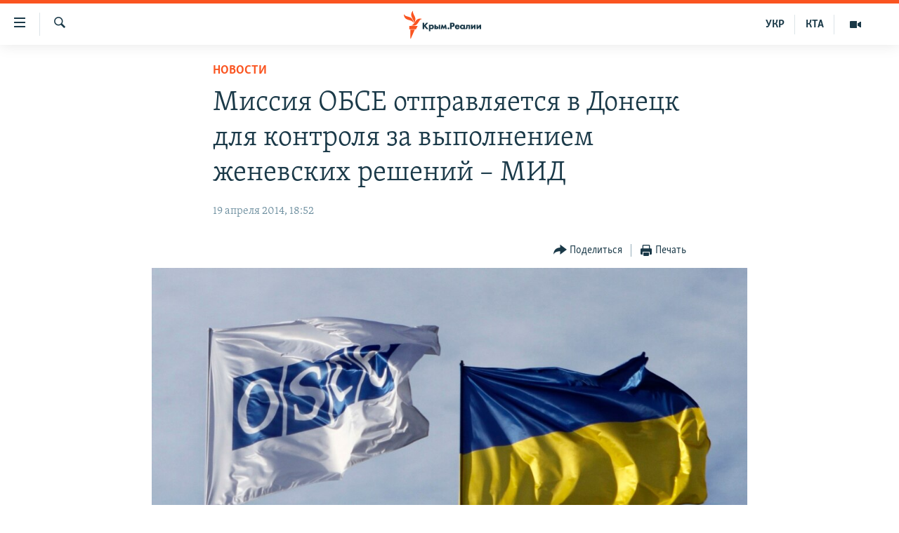

--- FILE ---
content_type: text/html; charset=utf-8
request_url: https://ru.krymr.com/a/25355479.html
body_size: 12718
content:

<!DOCTYPE html>
<html lang="ru" dir="ltr" class="no-js">
<head>
<link href="/Content/responsive/RFE/ru-CRI/RFE-ru-CRI.css?&amp;av=0.0.0.0&amp;cb=372" rel="stylesheet"/>
<script src="https://tags.krymr.com/rferl-pangea/prod/utag.sync.js"></script> <script type='text/javascript' src='https://www.youtube.com/iframe_api' async></script>
<link rel="manifest" href="/manifest.json">
<script type="text/javascript">
//a general 'js' detection, must be on top level in <head>, due to CSS performance
document.documentElement.className = "js";
var cacheBuster = "372";
var appBaseUrl = "/";
var imgEnhancerBreakpoints = [0, 144, 256, 408, 650, 1023, 1597];
var isLoggingEnabled = false;
var isPreviewPage = false;
var isLivePreviewPage = false;
if (!isPreviewPage) {
window.RFE = window.RFE || {};
window.RFE.cacheEnabledByParam = window.location.href.indexOf('nocache=1') === -1;
const url = new URL(window.location.href);
const params = new URLSearchParams(url.search);
// Remove the 'nocache' parameter
params.delete('nocache');
// Update the URL without the 'nocache' parameter
url.search = params.toString();
window.history.replaceState(null, '', url.toString());
} else {
window.addEventListener('load', function() {
const links = window.document.links;
for (let i = 0; i < links.length; i++) {
links[i].href = '#';
links[i].target = '_self';
}
})
}
// Iframe & Embed detection
var embedProperties = {};
try {
// Reliable way to check if we are in an iframe.
var isIframe = window.self !== window.top;
embedProperties.is_iframe = isIframe;
if (!isIframe) {
embedProperties.embed_context = "main";
} else {
// We are in an iframe. Let's try to access the parent.
// This access will only fail with strict cross-origin (without document.domain).
var parentLocation = window.top.location;
// The access succeeded. Now we explicitly compare the hostname.
if (window.location.hostname === parentLocation.hostname) {
embedProperties.embed_context = "embed_self";
} else {
// Hostname is different (e.g. different subdomain with document.domain)
embedProperties.embed_context = "embed_cross";
}
// Since the access works, we can safely get the details.
embedProperties.url_parent = parentLocation.href;
embedProperties.title_parent = window.top.document.title;
}
} catch (err) {
// We are in an iframe, and an error occurred, probably due to cross-origin restrictions.
embedProperties.is_iframe = true;
embedProperties.embed_context = "embed_cross";
// We cannot access the properties of window.top.
// `document.referrer` can sometimes provide the URL of the parent page.
// It is not 100% reliable, but it is the best we can do in this situation.
embedProperties.url_parent = document.referrer || null;
embedProperties.title_parent = null; // We can't get to the title in a cross-origin scenario.
}
var pwaEnabled = true;
var swCacheDisabled;
</script>
<meta charset="utf-8" />
<title>Миссия ОБСЕ отправляется в Донецк для контроля за выполнением женевских решений – МИД</title>
<meta name="description" content="Сегодня вечером специальная мониторинговая миссия ОБСЕ отправляется в Донецк для контроля за выполнением женевских решений. В Донецке при участии местной власти и протестующих эксперты ОБСЕ будут искать практические возможности выполнения договоренностей, достигнутых в Женеве, в частности,..." />
<meta name="keywords" content="Новости" />
<meta name="viewport" content="width=device-width, initial-scale=1.0" />
<meta http-equiv="X-UA-Compatible" content="IE=edge" />
<meta name="robots" content="max-image-preview:large"><meta name="msvalidate.01" content="06EF19F813911814478D52A8EAF58195" />
<meta name="yandex-verification" content="c6d6cc3982c8d473" />
<meta name="google-site-verification" content="iz1aMHZsBgjRN9F870HDdgr4VpDkfmIi7LiIZNcisUQ" />
<meta property="fb:pages" content="283941958441966" />
<link href="https://ru.krymr.com/a/25355479.html" rel="canonical" />
<meta name="apple-mobile-web-app-title" content="Крым.Реалии" />
<meta name="apple-mobile-web-app-status-bar-style" content="black" />
<meta name="apple-itunes-app" content="app-id=1561597038, app-argument=//25355479.ltr" />
<meta content="Миссия ОБСЕ отправляется в Донецк для контроля за выполнением женевских решений – МИД" property="og:title" />
<meta content="Сегодня вечером специальная мониторинговая миссия ОБСЕ отправляется в Донецк для контроля за выполнением женевских решений. В Донецке при участии местной власти и протестующих эксперты ОБСЕ будут искать практические возможности выполнения договоренностей, достигнутых в Женеве, в частности,..." property="og:description" />
<meta content="article" property="og:type" />
<meta content="https://ru.krymr.com/a/25355479.html" property="og:url" />
<meta content="Крым.Реалии" property="og:site_name" />
<meta content="https://www.facebook.com/krymrealii" property="article:publisher" />
<meta content="https://gdb.rferl.org/e2b69580-295f-415d-8883-8c4d1de7e6a6_w1200_h630.jpg" property="og:image" />
<meta content="1200" property="og:image:width" />
<meta content="630" property="og:image:height" />
<meta content="582979245185328" property="fb:app_id" />
<meta content="summary_large_image" name="twitter:card" />
<meta content="@krymrealii" name="twitter:site" />
<meta content="https://gdb.rferl.org/e2b69580-295f-415d-8883-8c4d1de7e6a6_w1200_h630.jpg" name="twitter:image" />
<meta content="Миссия ОБСЕ отправляется в Донецк для контроля за выполнением женевских решений – МИД" name="twitter:title" />
<meta content="Сегодня вечером специальная мониторинговая миссия ОБСЕ отправляется в Донецк для контроля за выполнением женевских решений. В Донецке при участии местной власти и протестующих эксперты ОБСЕ будут искать практические возможности выполнения договоренностей, достигнутых в Женеве, в частности,..." name="twitter:description" />
<link rel="amphtml" href="https://ru.krymr.com/amp/25355479.html" />
<script type="application/ld+json">{"articleSection":"Новости","isAccessibleForFree":true,"headline":"Миссия ОБСЕ отправляется в Донецк для контроля за выполнением женевских решений – МИД","inLanguage":"ru-CRI","keywords":"Новости","author":{"@type":"Person","name":"Крым.Реалии"},"datePublished":"2014-04-19 15:52:42Z","dateModified":"2014-04-19 15:55:43Z","publisher":{"logo":{"width":512,"height":220,"@type":"ImageObject","url":"https://ru.krymr.com/Content/responsive/RFE/ru-CRI/img/logo.png"},"@type":"NewsMediaOrganization","url":"https://ru.krymr.com","sameAs":["https://facebook.com/krymrealii","https://twitter.com/krymrealii","https://www.youtube.com/channel/UCTxc3zFdloSLhqPd6mfIMKA","https://www.instagram.com/krymrealii/","https://t.me/krymrealii","https://soundcloud.com/podcasts-krym-realii"],"name":"Крым.Реалии","alternateName":"Крым Реалии"},"@context":"https://schema.org","@type":"NewsArticle","mainEntityOfPage":"https://ru.krymr.com/a/25355479.html","url":"https://ru.krymr.com/a/25355479.html","description":"Сегодня вечером специальная мониторинговая миссия ОБСЕ отправляется в Донецк для контроля за выполнением женевских решений. В Донецке при участии местной власти и протестующих эксперты ОБСЕ будут искать практические возможности выполнения договоренностей, достигнутых в Женеве, в частности,...","image":{"width":1080,"height":608,"@type":"ImageObject","url":"https://gdb.rferl.org/e2b69580-295f-415d-8883-8c4d1de7e6a6_w1080_h608.jpg"},"name":"Миссия ОБСЕ отправляется в Донецк для контроля за выполнением женевских решений – МИД"}</script>
<script src="/Scripts/responsive/infographics.b?v=dVbZ-Cza7s4UoO3BqYSZdbxQZVF4BOLP5EfYDs4kqEo1&amp;av=0.0.0.0&amp;cb=372"></script>
<script src="/Scripts/responsive/loader.b?v=C-JLefdHQ4ECvt5x4bMsJCTq2VRkcN8JUkP-IB-DzAI1&amp;av=0.0.0.0&amp;cb=372"></script>
<link rel="icon" type="image/svg+xml" href="/Content/responsive/RFE/img/webApp/favicon.svg" />
<link rel="alternate icon" href="/Content/responsive/RFE/img/webApp/favicon.ico" />
<link rel="mask-icon" color="#ea6903" href="/Content/responsive/RFE/img/webApp/favicon_safari.svg" />
<link rel="apple-touch-icon" sizes="152x152" href="/Content/responsive/RFE/img/webApp/ico-152x152.png" />
<link rel="apple-touch-icon" sizes="144x144" href="/Content/responsive/RFE/img/webApp/ico-144x144.png" />
<link rel="apple-touch-icon" sizes="114x114" href="/Content/responsive/RFE/img/webApp/ico-114x114.png" />
<link rel="apple-touch-icon" sizes="72x72" href="/Content/responsive/RFE/img/webApp/ico-72x72.png" />
<link rel="apple-touch-icon-precomposed" href="/Content/responsive/RFE/img/webApp/ico-57x57.png" />
<link rel="icon" sizes="192x192" href="/Content/responsive/RFE/img/webApp/ico-192x192.png" />
<link rel="icon" sizes="128x128" href="/Content/responsive/RFE/img/webApp/ico-128x128.png" />
<meta name="msapplication-TileColor" content="#ffffff" />
<meta name="msapplication-TileImage" content="/Content/responsive/RFE/img/webApp/ico-144x144.png" />
<link rel="preload" href="/Content/responsive/fonts/Skolar-Lt_Cyrl_v2.4.woff" type="font/woff" as="font" crossorigin="anonymous" />
<link rel="alternate" type="application/rss+xml" title="RFE/RL - Top Stories [RSS]" href="/api/" />
<link rel="sitemap" type="application/rss+xml" href="/sitemap.xml" />
<script type="text/javascript">
var analyticsData = Object.assign(embedProperties, {url:"https://ru.krymr.com/a/25355479.html",property_id:"507",article_uid:"25355479",page_title:"Миссия ОБСЕ отправляется в Донецк для контроля за выполнением женевских решений – МИД",page_type:"article",content_type:"article",subcontent_type:"article",last_modified:"2014-04-19 15:55:43Z",pub_datetime:"2014-04-19 15:52:42Z",section:"новости",english_section:"news-ru",byline:"",categories:"news-ru",domain:"ru.krymr.com",language:"Russian",language_service:"RFERL Crimea",platform:"web",copied:"no",copied_article:"",copied_title:"",runs_js:"Yes",cms_release:"8.45.0.0.372",enviro_type:"prod",slug:"",entity:"RFE",short_language_service:"CRI",platform_short:"W",page_name:"Миссия ОБСЕ отправляется в Донецк для контроля за выполнением женевских решений – МИД"});
// Push Analytics data as GTM message (without "event" attribute and before GTM initialization)
window.dataLayer = window.dataLayer || [];
window.dataLayer.push(analyticsData);
</script>
<script type="text/javascript" data-cookiecategory="analytics">
var gtmEventObject = {event: 'page_meta_ready'};window.dataLayer = window.dataLayer || [];window.dataLayer.push(gtmEventObject);
var renderGtm = "true";
if (renderGtm === "true") {
(function(w,d,s,l,i){w[l]=w[l]||[];w[l].push({'gtm.start':new Date().getTime(),event:'gtm.js'});var f=d.getElementsByTagName(s)[0],j=d.createElement(s),dl=l!='dataLayer'?'&l='+l:'';j.async=true;j.src='//www.googletagmanager.com/gtm.js?id='+i+dl;f.parentNode.insertBefore(j,f);})(window,document,'script','dataLayer','GTM-WXZBPZ');
}
</script>
</head>
<body class=" nav-no-loaded cc_theme pg-article pg-article--single-column print-lay-article use-sticky-share nojs-images ">
<noscript><iframe src="https://www.googletagmanager.com/ns.html?id=GTM-WXZBPZ" height="0" width="0" style="display:none;visibility:hidden"></iframe></noscript> <script type="text/javascript" data-cookiecategory="analytics">
var gtmEventObject = {event: 'page_meta_ready'};window.dataLayer = window.dataLayer || [];window.dataLayer.push(gtmEventObject);
var renderGtm = "true";
if (renderGtm === "true") {
(function(w,d,s,l,i){w[l]=w[l]||[];w[l].push({'gtm.start':new Date().getTime(),event:'gtm.js'});var f=d.getElementsByTagName(s)[0],j=d.createElement(s),dl=l!='dataLayer'?'&l='+l:'';j.async=true;j.src='//www.googletagmanager.com/gtm.js?id='+i+dl;f.parentNode.insertBefore(j,f);})(window,document,'script','dataLayer','GTM-WXZBPZ');
}
</script>
<!--Analytics tag js version start-->
<script type="text/javascript" data-cookiecategory="analytics">
var utag_data = Object.assign({}, analyticsData, {pub_year:"2014",pub_month:"04",pub_day:"19",pub_hour:"15",pub_weekday:"Saturday"});
if(typeof(TealiumTagFrom)==='function' && typeof(TealiumTagSearchKeyword)==='function') {
var utag_from=TealiumTagFrom();var utag_searchKeyword=TealiumTagSearchKeyword();
if(utag_searchKeyword!=null && utag_searchKeyword!=='' && utag_data["search_keyword"]==null) utag_data["search_keyword"]=utag_searchKeyword;if(utag_from!=null && utag_from!=='') utag_data["from"]=TealiumTagFrom();}
if(window.top!== window.self&&utag_data.page_type==="snippet"){utag_data.page_type = 'iframe';}
try{if(window.top!==window.self&&window.self.location.hostname===window.top.location.hostname){utag_data.platform = 'self-embed';utag_data.platform_short = 'se';}}catch(e){if(window.top!==window.self&&window.self.location.search.includes("platformType=self-embed")){utag_data.platform = 'cross-promo';utag_data.platform_short = 'cp';}}
(function(a,b,c,d){ a="https://tags.krymr.com/rferl-pangea/prod/utag.js"; b=document;c="script";d=b.createElement(c);d.src=a;d.type="text/java"+c;d.async=true; a=b.getElementsByTagName(c)[0];a.parentNode.insertBefore(d,a); })();
</script>
<!--Analytics tag js version end-->
<!-- Analytics tag management NoScript -->
<noscript>
<img style="position: absolute; border: none;" src="https://ssc.krymr.com/b/ss/bbgprod,bbgentityrferl/1/G.4--NS/14344448?pageName=rfe%3acri%3aw%3aarticle%3a%d0%9c%d0%b8%d1%81%d1%81%d0%b8%d1%8f%20%d0%9e%d0%91%d0%a1%d0%95%20%d0%be%d1%82%d0%bf%d1%80%d0%b0%d0%b2%d0%bb%d1%8f%d0%b5%d1%82%d1%81%d1%8f%20%d0%b2%20%d0%94%d0%be%d0%bd%d0%b5%d1%86%d0%ba%20%d0%b4%d0%bb%d1%8f%20%d0%ba%d0%be%d0%bd%d1%82%d1%80%d0%be%d0%bb%d1%8f%20%d0%b7%d0%b0%20%d0%b2%d1%8b%d0%bf%d0%be%d0%bb%d0%bd%d0%b5%d0%bd%d0%b8%d0%b5%d0%bc%20%d0%b6%d0%b5%d0%bd%d0%b5%d0%b2%d1%81%d0%ba%d0%b8%d1%85%20%d1%80%d0%b5%d1%88%d0%b5%d0%bd%d0%b8%d0%b9%20%e2%80%93%20%d0%9c%d0%98%d0%94&amp;c6=%d0%9c%d0%b8%d1%81%d1%81%d0%b8%d1%8f%20%d0%9e%d0%91%d0%a1%d0%95%20%d0%be%d1%82%d0%bf%d1%80%d0%b0%d0%b2%d0%bb%d1%8f%d0%b5%d1%82%d1%81%d1%8f%20%d0%b2%20%d0%94%d0%be%d0%bd%d0%b5%d1%86%d0%ba%20%d0%b4%d0%bb%d1%8f%20%d0%ba%d0%be%d0%bd%d1%82%d1%80%d0%be%d0%bb%d1%8f%20%d0%b7%d0%b0%20%d0%b2%d1%8b%d0%bf%d0%be%d0%bb%d0%bd%d0%b5%d0%bd%d0%b8%d0%b5%d0%bc%20%d0%b6%d0%b5%d0%bd%d0%b5%d0%b2%d1%81%d0%ba%d0%b8%d1%85%20%d1%80%d0%b5%d1%88%d0%b5%d0%bd%d0%b8%d0%b9%20%e2%80%93%20%d0%9c%d0%98%d0%94&amp;v36=8.45.0.0.372&amp;v6=D=c6&amp;g=https%3a%2f%2fru.krymr.com%2fa%2f25355479.html&amp;c1=D=g&amp;v1=D=g&amp;events=event1,event52&amp;c16=rferl%20crimea&amp;v16=D=c16&amp;c5=news-ru&amp;v5=D=c5&amp;ch=%d0%9d%d0%be%d0%b2%d0%be%d1%81%d1%82%d0%b8&amp;c15=russian&amp;v15=D=c15&amp;c4=article&amp;v4=D=c4&amp;c14=25355479&amp;v14=D=c14&amp;v20=no&amp;c17=web&amp;v17=D=c17&amp;mcorgid=518abc7455e462b97f000101%40adobeorg&amp;server=ru.krymr.com&amp;pageType=D=c4&amp;ns=bbg&amp;v29=D=server&amp;v25=rfe&amp;v30=507&amp;v105=D=User-Agent " alt="analytics" width="1" height="1" /></noscript>
<!-- End of Analytics tag management NoScript -->
<!--*** Accessibility links - For ScreenReaders only ***-->
<section>
<div class="sr-only">
<h2>Доступность ссылки</h2>
<ul>
<li><a href="#content" data-disable-smooth-scroll="1">Вернуться к основному содержанию</a></li>
<li><a href="#navigation" data-disable-smooth-scroll="1">Вернутся к главной навигации</a></li>
<li><a href="#txtHeaderSearch" data-disable-smooth-scroll="1">Вернутся к поиску</a></li>
</ul>
</div>
</section>
<div dir="ltr">
<div id="page">
<aside>
<div class="c-lightbox overlay-modal">
<div class="c-lightbox__intro">
<h2 class="c-lightbox__intro-title"></h2>
<button class="btn btn--rounded c-lightbox__btn c-lightbox__intro-next" title="Следующий">
<span class="ico ico--rounded ico-chevron-forward"></span>
<span class="sr-only">Следующий</span>
</button>
</div>
<div class="c-lightbox__nav">
<button class="btn btn--rounded c-lightbox__btn c-lightbox__btn--close" title="Закрыть">
<span class="ico ico--rounded ico-close"></span>
<span class="sr-only">Закрыть</span>
</button>
<button class="btn btn--rounded c-lightbox__btn c-lightbox__btn--prev" title="Предыдущий">
<span class="ico ico--rounded ico-chevron-backward"></span>
<span class="sr-only">Предыдущий</span>
</button>
<button class="btn btn--rounded c-lightbox__btn c-lightbox__btn--next" title="Следующий">
<span class="ico ico--rounded ico-chevron-forward"></span>
<span class="sr-only">Следующий</span>
</button>
</div>
<div class="c-lightbox__content-wrap">
<figure class="c-lightbox__content">
<span class="c-spinner c-spinner--lightbox">
<img src="/Content/responsive/img/player-spinner.png"
alt="пожалуйста, подождите"
title="пожалуйста, подождите" />
</span>
<div class="c-lightbox__img">
<div class="thumb">
<img src="" alt="" />
</div>
</div>
<figcaption>
<div class="c-lightbox__info c-lightbox__info--foot">
<span class="c-lightbox__counter"></span>
<span class="caption c-lightbox__caption"></span>
</div>
</figcaption>
</figure>
</div>
<div class="hidden">
<div class="content-advisory__box content-advisory__box--lightbox">
<span class="content-advisory__box-text">Это фото содержит потенциально неприемлемые материалы, которые могут показаться людям неприятными или оскорбительными.</span>
<button class="btn btn--transparent content-advisory__box-btn m-t-md" value="text" type="button">
<span class="btn__text">
Нажмите, чтобы открыть
</span>
</button>
</div>
</div>
</div>
<div class="print-dialogue">
<div class="container">
<h3 class="print-dialogue__title section-head">Print Options:</h3>
<div class="print-dialogue__opts">
<ul class="print-dialogue__opt-group">
<li class="form__group form__group--checkbox">
<input class="form__check " id="checkboxImages" name="checkboxImages" type="checkbox" checked="checked" />
<label for="checkboxImages" class="form__label m-t-md">Images</label>
</li>
<li class="form__group form__group--checkbox">
<input class="form__check " id="checkboxMultimedia" name="checkboxMultimedia" type="checkbox" checked="checked" />
<label for="checkboxMultimedia" class="form__label m-t-md">Multimedia</label>
</li>
</ul>
<ul class="print-dialogue__opt-group">
<li class="form__group form__group--checkbox">
<input class="form__check " id="checkboxEmbedded" name="checkboxEmbedded" type="checkbox" checked="checked" />
<label for="checkboxEmbedded" class="form__label m-t-md">Embedded Content</label>
</li>
<li class="form__group form__group--checkbox">
<input class="form__check " id="checkboxComments" name="checkboxComments" type="checkbox" />
<label for="checkboxComments" class="form__label m-t-md"> Comments</label>
</li>
</ul>
</div>
<div class="print-dialogue__buttons">
<button class="btn btn--secondary close-button" type="button" title="Отменить">
<span class="btn__text ">Отменить</span>
</button>
<button class="btn btn-cust-print m-l-sm" type="button" title="Печать">
<span class="btn__text ">Печать</span>
</button>
</div>
</div>
</div>
<div class="ctc-message pos-fix">
<div class="ctc-message__inner">Ссылка скопирована!</div>
</div>
</aside>
<div class="hdr-20 hdr-20--big">
<div class="hdr-20__inner">
<div class="hdr-20__max pos-rel">
<div class="hdr-20__side hdr-20__side--primary d-flex">
<label data-for="main-menu-ctrl" data-switcher-trigger="true" data-switch-target="main-menu-ctrl" class="burger hdr-trigger pos-rel trans-trigger" data-trans-evt="click" data-trans-id="menu">
<span class="ico ico-close hdr-trigger__ico hdr-trigger__ico--close burger__ico burger__ico--close"></span>
<span class="ico ico-menu hdr-trigger__ico hdr-trigger__ico--open burger__ico burger__ico--open"></span>
</label>
<div class="menu-pnl pos-fix trans-target" data-switch-target="main-menu-ctrl" data-trans-id="menu">
<div class="menu-pnl__inner">
<nav class="main-nav menu-pnl__item menu-pnl__item--first">
<ul class="main-nav__list accordeon" data-analytics-tales="false" data-promo-name="link" data-location-name="nav,secnav">
<li class="main-nav__item">
<a class="main-nav__item-name main-nav__item-name--link" href="/p/6186.html" title="НОВОСТИ" data-item-name="news" >НОВОСТИ</a>
</li>
<li class="main-nav__item accordeon__item" data-switch-target="menu-item-4564">
<label class="main-nav__item-name main-nav__item-name--label accordeon__control-label" data-switcher-trigger="true" data-for="menu-item-4564">
СПЕЦПРОЕКТЫ
<span class="ico ico-chevron-down main-nav__chev"></span>
</label>
<div class="main-nav__sub-list">
<a class="main-nav__item-name main-nav__item-name--link main-nav__item-name--sub" href="https://ru.krymr.com/a/gruz-200-krym/33244443.html" title="Груз 200" >Груз 200</a>
<a class="main-nav__item-name main-nav__item-name--link main-nav__item-name--sub" href="https://www.radiosvoboda.org/a/crimea-military-bases-map/32397787.html?lang=ru" title="Карта военных объектов Крыма" >Карта военных объектов Крыма</a>
<a class="main-nav__item-name main-nav__item-name--link main-nav__item-name--sub" href="https://ru.krymr.com/p/10606.html" title="11 лет оккупации крыма. 11 историй сопротивления" >11 лет оккупации крыма. 11 историй сопротивления</a>
</div>
</li>
<li class="main-nav__item">
<a class="main-nav__item-name main-nav__item-name--link" href="/z/22224" title="ВОДА" data-item-name="crimea-water" >ВОДА</a>
</li>
<li class="main-nav__item">
<a class="main-nav__item-name main-nav__item-name--link" href="/p/7213.html" title="ИСТОРИЯ" data-item-name="history-crimea" >ИСТОРИЯ</a>
</li>
<li class="main-nav__item accordeon__item" data-switch-target="menu-item-1460">
<label class="main-nav__item-name main-nav__item-name--label accordeon__control-label" data-switcher-trigger="true" data-for="menu-item-1460">
ЕЩЕ
<span class="ico ico-chevron-down main-nav__chev"></span>
</label>
<div class="main-nav__sub-list">
<a class="main-nav__item-name main-nav__item-name--link main-nav__item-name--sub" href="/z/20287" title="Интерактив" data-item-name="v_detalyah" >Интерактив</a>
<a class="main-nav__item-name main-nav__item-name--link main-nav__item-name--sub" href="/z/19990" title="Инфографика" data-item-name="inphographics" >Инфографика</a>
<a class="main-nav__item-name main-nav__item-name--link main-nav__item-name--sub" href="https://ru.krymr.com/z/20127" title="Телепроект Крым.Реалии" >Телепроект Крым.Реалии</a>
<a class="main-nav__item-name main-nav__item-name--link main-nav__item-name--sub" href="/z/17360" title="Советы правозащитников" data-item-name="human-rights-advise" >Советы правозащитников</a>
<a class="main-nav__item-name main-nav__item-name--link main-nav__item-name--sub" href="/z/19746" title="Пропавшие без вести" data-item-name="crimea-missing" >Пропавшие без вести</a>
<a class="main-nav__item-name main-nav__item-name--link main-nav__item-name--sub" href="/a/28146624.html" title="Победителей не судят?" >Победителей не судят?</a>
<a class="main-nav__item-name main-nav__item-name--link main-nav__item-name--sub" href="/a/27575494.html" title="Крым.Непокоренный" >Крым.Непокоренный</a>
<a class="main-nav__item-name main-nav__item-name--link main-nav__item-name--sub" href="/z/17510" title="Elifbe" data-item-name="elifbe-ru" >Elifbe</a>
<a class="main-nav__item-name main-nav__item-name--link main-nav__item-name--sub" href="/z/17000" title="Украинская проблема Крыма" data-item-name="ukrainian-problems-ru" >Украинская проблема Крыма</a>
</div>
</li>
<li class="main-nav__item">
<a class="main-nav__item-name main-nav__item-name--link" href="https://www.radiosvoboda.org" title="Радіо Свобода" target="_blank" rel="noopener">Радіо Свобода</a>
</li>
<li class="main-nav__item">
<a class="main-nav__item-name main-nav__item-name--link" href="/p/8517.html" title="Как обойти блокировку" data-item-name="block" >Как обойти блокировку</a>
</li>
</ul>
</nav>
<div class="menu-pnl__item">
<a href="https://ua.krymr.com" class="menu-pnl__item-link" alt="Українською">Українською</a>
<a href="https://ktat.krymr.com" class="menu-pnl__item-link" alt="Qırımtatar">Qırımtatar</a>
</div>
<div class="menu-pnl__item menu-pnl__item--social">
<h5 class="menu-pnl__sub-head">Присоединяйтесь!</h5>
<a href="https://facebook.com/krymrealii" title="Мы в Facebook" data-analytics-text="follow_on_facebook" class="btn btn--rounded btn--social-inverted menu-pnl__btn js-social-btn btn-facebook" target="_blank" rel="noopener">
<span class="ico ico-facebook-alt ico--rounded"></span>
</a>
<a href="https://twitter.com/krymrealii" title="Мы в Twitter" data-analytics-text="follow_on_twitter" class="btn btn--rounded btn--social-inverted menu-pnl__btn js-social-btn btn-twitter" target="_blank" rel="noopener">
<span class="ico ico-twitter ico--rounded"></span>
</a>
<a href="https://www.youtube.com/channel/UCTxc3zFdloSLhqPd6mfIMKA" title="Присоединяйтесь в Youtube" data-analytics-text="follow_on_youtube" class="btn btn--rounded btn--social-inverted menu-pnl__btn js-social-btn btn-youtube" target="_blank" rel="noopener">
<span class="ico ico-youtube ico--rounded"></span>
</a>
<a href="https://www.instagram.com/krymrealii/" title="Крым.Реалии в Instagram" data-analytics-text="follow_on_instagram" class="btn btn--rounded btn--social-inverted menu-pnl__btn js-social-btn btn-instagram" target="_blank" rel="noopener">
<span class="ico ico-instagram ico--rounded"></span>
</a>
<a href="https://news.google.com/publications/CAAqBwgKMPmikQsw1uilAw" title="Follow us on Google News" data-analytics-text="follow_on_google_news" class="btn btn--rounded btn--social-inverted menu-pnl__btn js-social-btn btn-g-news" target="_blank" rel="noopener">
<span class="ico ico-google-news ico--rounded"></span>
</a>
<a href="https://t.me/krymrealii" title="Мы в Telegram" data-analytics-text="follow_on_telegram" class="btn btn--rounded btn--social-inverted menu-pnl__btn js-social-btn btn-telegram" target="_blank" rel="noopener">
<span class="ico ico-telegram ico--rounded"></span>
</a>
</div>
<div class="menu-pnl__item">
<a href="/navigation/allsites" class="menu-pnl__item-link">
<span class="ico ico-languages "></span>
Все сайты RFE/RL
</a>
</div>
</div>
</div>
<label data-for="top-search-ctrl" data-switcher-trigger="true" data-switch-target="top-search-ctrl" class="top-srch-trigger hdr-trigger">
<span class="ico ico-close hdr-trigger__ico hdr-trigger__ico--close top-srch-trigger__ico top-srch-trigger__ico--close"></span>
<span class="ico ico-search hdr-trigger__ico hdr-trigger__ico--open top-srch-trigger__ico top-srch-trigger__ico--open"></span>
</label>
<div class="srch-top srch-top--in-header" data-switch-target="top-search-ctrl">
<div class="container">
<form action="/s" class="srch-top__form srch-top__form--in-header" id="form-topSearchHeader" method="get" role="search"><label for="txtHeaderSearch" class="sr-only">Искать</label>
<input type="text" id="txtHeaderSearch" name="k" placeholder="текст для поиска..." accesskey="s" value="" class="srch-top__input analyticstag-event" onkeydown="if (event.keyCode === 13) { FireAnalyticsTagEventOnSearch('search', $dom.get('#txtHeaderSearch')[0].value) }" />
<button title="Искать" type="submit" class="btn btn--top-srch analyticstag-event" onclick="FireAnalyticsTagEventOnSearch('search', $dom.get('#txtHeaderSearch')[0].value) ">
<span class="ico ico-search"></span>
</button></form>
</div>
</div>
<a href="/" class="main-logo-link">
<img src="/Content/responsive/RFE/ru-CRI/img/logo-compact.svg" class="main-logo main-logo--comp" alt="site logo">
<img src="/Content/responsive/RFE/ru-CRI/img/logo.svg" class="main-logo main-logo--big" alt="site logo">
</a>
</div>
<div class="hdr-20__side hdr-20__side--secondary d-flex">
<a href="/z/16909" title="Мультимедиа" class="hdr-20__secondary-item" data-item-name="video">
<span class="ico ico-video hdr-20__secondary-icon"></span>
</a>
<a href="https://ktat.krymr.com/" title="КТА" class="hdr-20__secondary-item hdr-20__secondary-item--lang" data-item-name="satellite">
КТА
</a>
<a href="https://ua.krymr.com/" title="УКР" class="hdr-20__secondary-item hdr-20__secondary-item--lang" data-item-name="satellite">
УКР
</a>
<a href="/s" title="Искать" class="hdr-20__secondary-item hdr-20__secondary-item--search" data-item-name="search">
<span class="ico ico-search hdr-20__secondary-icon hdr-20__secondary-icon--search"></span>
</a>
<div class="srch-bottom">
<form action="/s" class="srch-bottom__form d-flex" id="form-bottomSearch" method="get" role="search"><label for="txtSearch" class="sr-only">Искать</label>
<input type="search" id="txtSearch" name="k" placeholder="текст для поиска..." accesskey="s" value="" class="srch-bottom__input analyticstag-event" onkeydown="if (event.keyCode === 13) { FireAnalyticsTagEventOnSearch('search', $dom.get('#txtSearch')[0].value) }" />
<button title="Искать" type="submit" class="btn btn--bottom-srch analyticstag-event" onclick="FireAnalyticsTagEventOnSearch('search', $dom.get('#txtSearch')[0].value) ">
<span class="ico ico-search"></span>
</button></form>
</div>
</div>
<img src="/Content/responsive/RFE/ru-CRI/img/logo-print.gif" class="logo-print" loading="lazy" alt="site logo">
<img src="/Content/responsive/RFE/ru-CRI/img/logo-print_color.png" class="logo-print logo-print--color" loading="lazy" alt="site logo">
</div>
</div>
</div>
<script>
if (document.body.className.indexOf('pg-home') > -1) {
var nav2In = document.querySelector('.hdr-20__inner');
var nav2Sec = document.querySelector('.hdr-20__side--secondary');
var secStyle = window.getComputedStyle(nav2Sec);
if (nav2In && window.pageYOffset < 150 && secStyle['position'] !== 'fixed') {
nav2In.classList.add('hdr-20__inner--big')
}
}
</script>
<div class="c-hlights c-hlights--breaking c-hlights--no-item" data-hlight-display="mobile,desktop">
<div class="c-hlights__wrap container p-0">
<div class="c-hlights__nav">
<a role="button" href="#" title="Предыдущий">
<span class="ico ico-chevron-backward m-0"></span>
<span class="sr-only">Предыдущий</span>
</a>
<a role="button" href="#" title="Следующий">
<span class="ico ico-chevron-forward m-0"></span>
<span class="sr-only">Следующий</span>
</a>
</div>
<span class="c-hlights__label">
<span class="">Новость часа</span>
<span class="switcher-trigger">
<label data-for="more-less-1" data-switcher-trigger="true" class="switcher-trigger__label switcher-trigger__label--more p-b-0" title="Показать больше">
<span class="ico ico-chevron-down"></span>
</label>
<label data-for="more-less-1" data-switcher-trigger="true" class="switcher-trigger__label switcher-trigger__label--less p-b-0" title="Скрыть">
<span class="ico ico-chevron-up"></span>
</label>
</span>
</span>
<ul class="c-hlights__items switcher-target" data-switch-target="more-less-1">
</ul>
</div>
</div> <div id="content">
<main class="container">
<div class="hdr-container">
<div class="row">
<div class="col-xs-12 col-sm-12 col-md-10 col-md-offset-1">
<div class="row">
<div class="col-category col-xs-12 col-md-8 col-md-offset-2"> <div class="category js-category">
<a class="" href="/z/16898">Новости</a> </div>
</div><div class="col-title col-xs-12 col-md-8 col-md-offset-2"> <h1 class="title pg-title">
Миссия ОБСЕ отправляется в Донецк для контроля за выполнением женевских решений – МИД
</h1>
</div><div class="col-publishing-details col-xs-12 col-md-8 col-md-offset-2"> <div class="publishing-details ">
<div class="published">
<span class="date" >
<time pubdate="pubdate" datetime="2014-04-19T18:52:42+02:00">
19 апреля 2014, 18:52
</time>
</span>
</div>
</div>
</div><div class="col-xs-12 col-md-8 col-md-offset-2"> <div class="col-article-tools pos-rel article-share">
<div class="col-article-tools__end">
<div class="share--box">
<div class="sticky-share-container" style="display:none">
<div class="container">
<a href="https://ru.krymr.com" id="logo-sticky-share">&nbsp;</a>
<div class="pg-title pg-title--sticky-share">
Миссия ОБСЕ отправляется в Донецк для контроля за выполнением женевских решений – МИД
</div>
<div class="sticked-nav-actions">
<!--This part is for sticky navigation display-->
<p class="buttons link-content-sharing p-0 ">
<button class="btn btn--link btn-content-sharing p-t-0 " id="btnContentSharing" value="text" role="Button" type="" title="поделиться в других соцсетях">
<span class="ico ico-share ico--l"></span>
<span class="btn__text ">
Поделиться
</span>
</button>
</p>
<aside class="content-sharing js-content-sharing js-content-sharing--apply-sticky content-sharing--sticky"
role="complementary"
data-share-url="https://ru.krymr.com/a/25355479.html" data-share-title="Миссия ОБСЕ отправляется в Донецк для контроля за выполнением женевских решений – МИД" data-share-text="">
<div class="content-sharing__popover">
<h6 class="content-sharing__title">Поделиться</h6>
<button href="#close" id="btnCloseSharing" class="btn btn--text-like content-sharing__close-btn">
<span class="ico ico-close ico--l"></span>
</button>
<ul class="content-sharing__list">
<li class="content-sharing__item">
<div class="ctc ">
<input type="text" class="ctc__input" readonly="readonly">
<a href="" js-href="https://ru.krymr.com/a/25355479.html" class="content-sharing__link ctc__button">
<span class="ico ico-copy-link ico--rounded ico--s"></span>
<span class="content-sharing__link-text">Копировать ссылку</span>
</a>
</div>
</li>
<li class="content-sharing__item">
<a href="https://facebook.com/sharer.php?u=https%3a%2f%2fru.krymr.com%2fa%2f25355479.html"
data-analytics-text="share_on_facebook"
title="Facebook" target="_blank"
class="content-sharing__link js-social-btn">
<span class="ico ico-facebook ico--rounded ico--s"></span>
<span class="content-sharing__link-text">Facebook</span>
</a>
</li>
<li class="content-sharing__item">
<a href="https://twitter.com/share?url=https%3a%2f%2fru.krymr.com%2fa%2f25355479.html&amp;text=%d0%9c%d0%b8%d1%81%d1%81%d0%b8%d1%8f+%d0%9e%d0%91%d0%a1%d0%95+%d0%be%d1%82%d0%bf%d1%80%d0%b0%d0%b2%d0%bb%d1%8f%d0%b5%d1%82%d1%81%d1%8f+%d0%b2+%d0%94%d0%be%d0%bd%d0%b5%d1%86%d0%ba+%d0%b4%d0%bb%d1%8f+%d0%ba%d0%be%d0%bd%d1%82%d1%80%d0%be%d0%bb%d1%8f+%d0%b7%d0%b0+%d0%b2%d1%8b%d0%bf%d0%be%d0%bb%d0%bd%d0%b5%d0%bd%d0%b8%d0%b5%d0%bc+%d0%b6%d0%b5%d0%bd%d0%b5%d0%b2%d1%81%d0%ba%d0%b8%d1%85+%d1%80%d0%b5%d1%88%d0%b5%d0%bd%d0%b8%d0%b9+%e2%80%93+%d0%9c%d0%98%d0%94"
data-analytics-text="share_on_twitter"
title="X (Twitter)" target="_blank"
class="content-sharing__link js-social-btn">
<span class="ico ico-twitter ico--rounded ico--s"></span>
<span class="content-sharing__link-text">X (Twitter)</span>
</a>
</li>
<li class="content-sharing__item">
<a href="https://telegram.me/share/url?url=https%3a%2f%2fru.krymr.com%2fa%2f25355479.html"
data-analytics-text="share_on_telegram"
title="Telegram" target="_blank"
class="content-sharing__link js-social-btn">
<span class="ico ico-telegram ico--rounded ico--s"></span>
<span class="content-sharing__link-text">Telegram</span>
</a>
</li>
<li class="content-sharing__item">
<a href="mailto:?body=https%3a%2f%2fru.krymr.com%2fa%2f25355479.html&amp;subject=Миссия ОБСЕ отправляется в Донецк для контроля за выполнением женевских решений – МИД"
title="Email"
class="content-sharing__link ">
<span class="ico ico-email ico--rounded ico--s"></span>
<span class="content-sharing__link-text">Email</span>
</a>
</li>
</ul>
</div>
</aside>
</div>
</div>
</div>
<div class="links">
<p class="buttons link-content-sharing p-0 ">
<button class="btn btn--link btn-content-sharing p-t-0 " id="btnContentSharing" value="text" role="Button" type="" title="поделиться в других соцсетях">
<span class="ico ico-share ico--l"></span>
<span class="btn__text ">
Поделиться
</span>
</button>
</p>
<aside class="content-sharing js-content-sharing " role="complementary"
data-share-url="https://ru.krymr.com/a/25355479.html" data-share-title="Миссия ОБСЕ отправляется в Донецк для контроля за выполнением женевских решений – МИД" data-share-text="">
<div class="content-sharing__popover">
<h6 class="content-sharing__title">Поделиться</h6>
<button href="#close" id="btnCloseSharing" class="btn btn--text-like content-sharing__close-btn">
<span class="ico ico-close ico--l"></span>
</button>
<ul class="content-sharing__list">
<li class="content-sharing__item">
<div class="ctc ">
<input type="text" class="ctc__input" readonly="readonly">
<a href="" js-href="https://ru.krymr.com/a/25355479.html" class="content-sharing__link ctc__button">
<span class="ico ico-copy-link ico--rounded ico--l"></span>
<span class="content-sharing__link-text">Копировать ссылку</span>
</a>
</div>
</li>
<li class="content-sharing__item">
<a href="https://facebook.com/sharer.php?u=https%3a%2f%2fru.krymr.com%2fa%2f25355479.html"
data-analytics-text="share_on_facebook"
title="Facebook" target="_blank"
class="content-sharing__link js-social-btn">
<span class="ico ico-facebook ico--rounded ico--l"></span>
<span class="content-sharing__link-text">Facebook</span>
</a>
</li>
<li class="content-sharing__item">
<a href="https://twitter.com/share?url=https%3a%2f%2fru.krymr.com%2fa%2f25355479.html&amp;text=%d0%9c%d0%b8%d1%81%d1%81%d0%b8%d1%8f+%d0%9e%d0%91%d0%a1%d0%95+%d0%be%d1%82%d0%bf%d1%80%d0%b0%d0%b2%d0%bb%d1%8f%d0%b5%d1%82%d1%81%d1%8f+%d0%b2+%d0%94%d0%be%d0%bd%d0%b5%d1%86%d0%ba+%d0%b4%d0%bb%d1%8f+%d0%ba%d0%be%d0%bd%d1%82%d1%80%d0%be%d0%bb%d1%8f+%d0%b7%d0%b0+%d0%b2%d1%8b%d0%bf%d0%be%d0%bb%d0%bd%d0%b5%d0%bd%d0%b8%d0%b5%d0%bc+%d0%b6%d0%b5%d0%bd%d0%b5%d0%b2%d1%81%d0%ba%d0%b8%d1%85+%d1%80%d0%b5%d1%88%d0%b5%d0%bd%d0%b8%d0%b9+%e2%80%93+%d0%9c%d0%98%d0%94"
data-analytics-text="share_on_twitter"
title="X (Twitter)" target="_blank"
class="content-sharing__link js-social-btn">
<span class="ico ico-twitter ico--rounded ico--l"></span>
<span class="content-sharing__link-text">X (Twitter)</span>
</a>
</li>
<li class="content-sharing__item">
<a href="https://telegram.me/share/url?url=https%3a%2f%2fru.krymr.com%2fa%2f25355479.html"
data-analytics-text="share_on_telegram"
title="Telegram" target="_blank"
class="content-sharing__link js-social-btn">
<span class="ico ico-telegram ico--rounded ico--l"></span>
<span class="content-sharing__link-text">Telegram</span>
</a>
</li>
<li class="content-sharing__item">
<a href="mailto:?body=https%3a%2f%2fru.krymr.com%2fa%2f25355479.html&amp;subject=Миссия ОБСЕ отправляется в Донецк для контроля за выполнением женевских решений – МИД"
title="Email"
class="content-sharing__link ">
<span class="ico ico-email ico--rounded ico--l"></span>
<span class="content-sharing__link-text">Email</span>
</a>
</li>
</ul>
</div>
</aside>
<p class="link-print hidden-xs buttons p-0">
<button class="btn btn--link btn-print p-t-0" onclick="if (typeof FireAnalyticsTagEvent === 'function') {FireAnalyticsTagEvent({ on_page_event: 'print_story' });}return false" title="(CTRL+P)">
<span class="ico ico-print"></span>
<span class="btn__text">Печать</span>
</button>
</p>
</div>
</div>
</div>
</div>
</div><div class="col-multimedia col-xs-12 col-md-10 col-md-offset-1"> <div class="cover-media">
<figure class="media-image js-media-expand">
<div class="img-wrap">
<div class="thumb thumb16_9">
<img src="https://gdb.rferl.org/e2b69580-295f-415d-8883-8c4d1de7e6a6_w250_r1_s.jpg" alt="" />
</div>
</div>
</figure>
</div>
</div>
</div>
</div>
</div>
</div>
<div class="body-container">
<div class="row">
<div class="col-xs-12 col-sm-12 col-md-10 col-md-offset-1">
<div class="row">
<div class="col-xs-12 col-sm-12 col-md-8 col-lg-8 col-md-offset-2">
<div id="article-content" class="content-floated-wrap fb-quotable">
<div class="wsw">
Сегодня вечером специальная мониторинговая миссия ОБСЕ отправляется в Донецк для контроля за выполнением женевских решений. В Донецке при участии местной власти и протестующих эксперты ОБСЕ будут искать практические возможности выполнения договоренностей, достигнутых в Женеве, в частности, требования разоружения незаконных вооруженных формирований и освобождения административных помещений.<br />
<br />
Об этом по окончании встречи с представителями миссии ОБСЕ сообщил исполняющий обязанности министра иностранных дел Украины Андрей Дещица.<br />
<br />
«Участники нынешней встречи в течение ближайшего времени будут проводить регулярные консультации, чтобы Женевские договоренности были выполнены как можно быстрее», – подчеркнул министр.<br />
<br />
По словам Дещицы, он проинформировал наблюдателей ОБСЕ, а также дипломатов из США, ЕС и России о шагах, которые власть в Киеве осуществляет для деэскалации ситуации на востоке страны.<br />
<br />
Так, правительство внесло в парламент законопроект об амнистии, или о недопущении привлечения к ответственности участников массовых акций протеста при условии добровольной сдачи ими оружия и освобождение всех занятых административных зданий.<br />
<br />
18 апреля и. о. президента Александр Турчинов и премьер-министр Арсений Яценюк выступили с совместным пасхальным заявлением.<br />
<br />
«Руководство государства, при поддержке большинства в Верховной Раде Украины, приложит все усилия к безотлагательному рассмотрению соответствующих изменений в Конституцию Украины и проведения в Украине реформы местного самоуправления и организации власти в регионах, предусмотрев децентрализацию власти и расширение полномочий территориальных общин, формирование исполнительных органов местными советами вместо государственных администраций, обеспечение полномочий регионов необходимыми финансовыми ресурсами и внедрение действенных механизмов участия общественности в принятии решений органами местного самоуправления», – говорится в заявлении.<br />
<br />
Кроме того, все фракции парламента работают над совместным меморандумом по мирному урегулированию ситуации в восточных областях Украины.
</div>
<div class="footer-toolbar">
<div class="share--box">
<div class="sticky-share-container" style="display:none">
<div class="container">
<a href="https://ru.krymr.com" id="logo-sticky-share">&nbsp;</a>
<div class="pg-title pg-title--sticky-share">
Миссия ОБСЕ отправляется в Донецк для контроля за выполнением женевских решений – МИД
</div>
<div class="sticked-nav-actions">
<!--This part is for sticky navigation display-->
<p class="buttons link-content-sharing p-0 ">
<button class="btn btn--link btn-content-sharing p-t-0 " id="btnContentSharing" value="text" role="Button" type="" title="поделиться в других соцсетях">
<span class="ico ico-share ico--l"></span>
<span class="btn__text ">
Поделиться
</span>
</button>
</p>
<aside class="content-sharing js-content-sharing js-content-sharing--apply-sticky content-sharing--sticky"
role="complementary"
data-share-url="https://ru.krymr.com/a/25355479.html" data-share-title="Миссия ОБСЕ отправляется в Донецк для контроля за выполнением женевских решений – МИД" data-share-text="">
<div class="content-sharing__popover">
<h6 class="content-sharing__title">Поделиться</h6>
<button href="#close" id="btnCloseSharing" class="btn btn--text-like content-sharing__close-btn">
<span class="ico ico-close ico--l"></span>
</button>
<ul class="content-sharing__list">
<li class="content-sharing__item">
<div class="ctc ">
<input type="text" class="ctc__input" readonly="readonly">
<a href="" js-href="https://ru.krymr.com/a/25355479.html" class="content-sharing__link ctc__button">
<span class="ico ico-copy-link ico--rounded ico--s"></span>
<span class="content-sharing__link-text">Копировать ссылку</span>
</a>
</div>
</li>
<li class="content-sharing__item">
<a href="https://facebook.com/sharer.php?u=https%3a%2f%2fru.krymr.com%2fa%2f25355479.html"
data-analytics-text="share_on_facebook"
title="Facebook" target="_blank"
class="content-sharing__link js-social-btn">
<span class="ico ico-facebook ico--rounded ico--s"></span>
<span class="content-sharing__link-text">Facebook</span>
</a>
</li>
<li class="content-sharing__item">
<a href="https://twitter.com/share?url=https%3a%2f%2fru.krymr.com%2fa%2f25355479.html&amp;text=%d0%9c%d0%b8%d1%81%d1%81%d0%b8%d1%8f+%d0%9e%d0%91%d0%a1%d0%95+%d0%be%d1%82%d0%bf%d1%80%d0%b0%d0%b2%d0%bb%d1%8f%d0%b5%d1%82%d1%81%d1%8f+%d0%b2+%d0%94%d0%be%d0%bd%d0%b5%d1%86%d0%ba+%d0%b4%d0%bb%d1%8f+%d0%ba%d0%be%d0%bd%d1%82%d1%80%d0%be%d0%bb%d1%8f+%d0%b7%d0%b0+%d0%b2%d1%8b%d0%bf%d0%be%d0%bb%d0%bd%d0%b5%d0%bd%d0%b8%d0%b5%d0%bc+%d0%b6%d0%b5%d0%bd%d0%b5%d0%b2%d1%81%d0%ba%d0%b8%d1%85+%d1%80%d0%b5%d1%88%d0%b5%d0%bd%d0%b8%d0%b9+%e2%80%93+%d0%9c%d0%98%d0%94"
data-analytics-text="share_on_twitter"
title="X (Twitter)" target="_blank"
class="content-sharing__link js-social-btn">
<span class="ico ico-twitter ico--rounded ico--s"></span>
<span class="content-sharing__link-text">X (Twitter)</span>
</a>
</li>
<li class="content-sharing__item">
<a href="https://telegram.me/share/url?url=https%3a%2f%2fru.krymr.com%2fa%2f25355479.html"
data-analytics-text="share_on_telegram"
title="Telegram" target="_blank"
class="content-sharing__link js-social-btn">
<span class="ico ico-telegram ico--rounded ico--s"></span>
<span class="content-sharing__link-text">Telegram</span>
</a>
</li>
<li class="content-sharing__item">
<a href="mailto:?body=https%3a%2f%2fru.krymr.com%2fa%2f25355479.html&amp;subject=Миссия ОБСЕ отправляется в Донецк для контроля за выполнением женевских решений – МИД"
title="Email"
class="content-sharing__link ">
<span class="ico ico-email ico--rounded ico--s"></span>
<span class="content-sharing__link-text">Email</span>
</a>
</li>
</ul>
</div>
</aside>
</div>
</div>
</div>
<div class="links">
<p class="buttons link-content-sharing p-0 ">
<button class="btn btn--link btn-content-sharing p-t-0 " id="btnContentSharing" value="text" role="Button" type="" title="поделиться в других соцсетях">
<span class="ico ico-share ico--l"></span>
<span class="btn__text ">
Поделиться
</span>
</button>
</p>
<aside class="content-sharing js-content-sharing " role="complementary"
data-share-url="https://ru.krymr.com/a/25355479.html" data-share-title="Миссия ОБСЕ отправляется в Донецк для контроля за выполнением женевских решений – МИД" data-share-text="">
<div class="content-sharing__popover">
<h6 class="content-sharing__title">Поделиться</h6>
<button href="#close" id="btnCloseSharing" class="btn btn--text-like content-sharing__close-btn">
<span class="ico ico-close ico--l"></span>
</button>
<ul class="content-sharing__list">
<li class="content-sharing__item">
<div class="ctc ">
<input type="text" class="ctc__input" readonly="readonly">
<a href="" js-href="https://ru.krymr.com/a/25355479.html" class="content-sharing__link ctc__button">
<span class="ico ico-copy-link ico--rounded ico--l"></span>
<span class="content-sharing__link-text">Копировать ссылку</span>
</a>
</div>
</li>
<li class="content-sharing__item">
<a href="https://facebook.com/sharer.php?u=https%3a%2f%2fru.krymr.com%2fa%2f25355479.html"
data-analytics-text="share_on_facebook"
title="Facebook" target="_blank"
class="content-sharing__link js-social-btn">
<span class="ico ico-facebook ico--rounded ico--l"></span>
<span class="content-sharing__link-text">Facebook</span>
</a>
</li>
<li class="content-sharing__item">
<a href="https://twitter.com/share?url=https%3a%2f%2fru.krymr.com%2fa%2f25355479.html&amp;text=%d0%9c%d0%b8%d1%81%d1%81%d0%b8%d1%8f+%d0%9e%d0%91%d0%a1%d0%95+%d0%be%d1%82%d0%bf%d1%80%d0%b0%d0%b2%d0%bb%d1%8f%d0%b5%d1%82%d1%81%d1%8f+%d0%b2+%d0%94%d0%be%d0%bd%d0%b5%d1%86%d0%ba+%d0%b4%d0%bb%d1%8f+%d0%ba%d0%be%d0%bd%d1%82%d1%80%d0%be%d0%bb%d1%8f+%d0%b7%d0%b0+%d0%b2%d1%8b%d0%bf%d0%be%d0%bb%d0%bd%d0%b5%d0%bd%d0%b8%d0%b5%d0%bc+%d0%b6%d0%b5%d0%bd%d0%b5%d0%b2%d1%81%d0%ba%d0%b8%d1%85+%d1%80%d0%b5%d1%88%d0%b5%d0%bd%d0%b8%d0%b9+%e2%80%93+%d0%9c%d0%98%d0%94"
data-analytics-text="share_on_twitter"
title="X (Twitter)" target="_blank"
class="content-sharing__link js-social-btn">
<span class="ico ico-twitter ico--rounded ico--l"></span>
<span class="content-sharing__link-text">X (Twitter)</span>
</a>
</li>
<li class="content-sharing__item">
<a href="https://telegram.me/share/url?url=https%3a%2f%2fru.krymr.com%2fa%2f25355479.html"
data-analytics-text="share_on_telegram"
title="Telegram" target="_blank"
class="content-sharing__link js-social-btn">
<span class="ico ico-telegram ico--rounded ico--l"></span>
<span class="content-sharing__link-text">Telegram</span>
</a>
</li>
<li class="content-sharing__item">
<a href="mailto:?body=https%3a%2f%2fru.krymr.com%2fa%2f25355479.html&amp;subject=Миссия ОБСЕ отправляется в Донецк для контроля за выполнением женевских решений – МИД"
title="Email"
class="content-sharing__link ">
<span class="ico ico-email ico--rounded ico--l"></span>
<span class="content-sharing__link-text">Email</span>
</a>
</li>
</ul>
</div>
</aside>
<p class="link-print hidden-xs buttons p-0">
<button class="btn btn--link btn-print p-t-0" onclick="if (typeof FireAnalyticsTagEvent === 'function') {FireAnalyticsTagEvent({ on_page_event: 'print_story' });}return false" title="(CTRL+P)">
<span class="ico ico-print"></span>
<span class="btn__text">Печать</span>
</button>
</p>
</div>
</div>
</div>
</div>
</div>
</div>
</div>
</div>
</div>
</main>
<a class="btn pos-abs p-0 lazy-scroll-load" data-ajax="true" data-ajax-mode="replace" data-ajax-update="#ymla-section" data-ajax-url="/part/section/5/7930" href="/p/7930.html" loadonce="true" title="ЧИТАЙТЕ ТАКЖЕ:">​</a> <div id="ymla-section" class="clear ymla-section"></div>
</div>
<footer role="contentinfo">
<div id="foot" class="foot">
<div class="container">
<div class="foot-nav collapsed" id="foot-nav">
<div class="menu">
<ul class="items">
<li class="socials block-socials">
<span class="handler" id="socials-handler">
Присоединяйтесь!
</span>
<div class="inner">
<ul class="subitems follow">
<li>
<a href="https://facebook.com/krymrealii" title="Мы в Facebook" data-analytics-text="follow_on_facebook" class="btn btn--rounded js-social-btn btn-facebook" target="_blank" rel="noopener">
<span class="ico ico-facebook-alt ico--rounded"></span>
</a>
</li>
<li>
<a href="https://twitter.com/krymrealii" title="Мы в Twitter" data-analytics-text="follow_on_twitter" class="btn btn--rounded js-social-btn btn-twitter" target="_blank" rel="noopener">
<span class="ico ico-twitter ico--rounded"></span>
</a>
</li>
<li>
<a href="https://www.youtube.com/channel/UCTxc3zFdloSLhqPd6mfIMKA" title="Присоединяйтесь в Youtube" data-analytics-text="follow_on_youtube" class="btn btn--rounded js-social-btn btn-youtube" target="_blank" rel="noopener">
<span class="ico ico-youtube ico--rounded"></span>
</a>
</li>
<li>
<a href="https://www.instagram.com/krymrealii/" title="Крым.Реалии в Instagram" data-analytics-text="follow_on_instagram" class="btn btn--rounded js-social-btn btn-instagram" target="_blank" rel="noopener">
<span class="ico ico-instagram ico--rounded"></span>
</a>
</li>
<li>
<a href="https://news.google.com/publications/CAAqBwgKMPmikQsw1uilAw" title="Follow us on Google News" data-analytics-text="follow_on_google_news" class="btn btn--rounded js-social-btn btn-g-news" target="_blank" rel="noopener">
<span class="ico ico-google-news ico--rounded"></span>
</a>
</li>
<li>
<a href="https://t.me/krymrealii" title="Мы в Telegram" data-analytics-text="follow_on_telegram" class="btn btn--rounded js-social-btn btn-telegram" target="_blank" rel="noopener">
<span class="ico ico-telegram ico--rounded"></span>
</a>
</li>
<li>
<a href="https://soundcloud.com/podcasts-krym-realii" title="Мы на SoundCloud" data-analytics-text="follow_on_soundcloud" class="btn btn--rounded js-social-btn btn-soundcloud" target="_blank" rel="noopener">
<span class="ico ico-soundcloud ico--rounded"></span>
</a>
</li>
<li>
<a href="/rssfeeds" title="RSS" data-analytics-text="follow_on_rss" class="btn btn--rounded js-social-btn btn-rss" >
<span class="ico ico-rss ico--rounded"></span>
</a>
</li>
<li>
<a href="/podcasts-krym-realii.html" title="Podcast" data-analytics-text="follow_on_podcast" class="btn btn--rounded js-social-btn btn-podcast" >
<span class="ico ico-podcast ico--rounded"></span>
</a>
</li>
<li>
<a href="https://krymr.us14.list-manage.com/subscribe?u=0f3956f895eabdd94b7b11611&amp;id=141c8bd76b" title="Подписаться на почтовую рассылку" data-analytics-text="follow_on_subscribe" class="btn btn--rounded js-social-btn btn-email" >
<span class="ico ico-email ico--rounded"></span>
</a>
</li>
</ul>
</div>
</li>
<li class="block-primary collapsed collapsible item">
<span class="handler">
ПОДДЕРЖКА
<span title="закрыть вкладку" class="ico ico-chevron-up"></span>
<span title="открыть вкладку" class="ico ico-chevron-down"></span>
<span title="добавить" class="ico ico-plus"></span>
<span title="удалить" class="ico ico-minus"></span>
</span>
<div class="inner">
<ul class="subitems">
<li class="subitem">
<a class="handler" href="https://ru.krymr.mobi/userupload.html" title="Присылайте свои видео и фото" >Присылайте свои видео и фото</a>
</li>
<li class="subitem">
<a class="handler" href="/mobilnoye-prilozheniye" title="Приложение для iOS и Андроид" >Приложение для iOS и Андроид</a>
</li>
<li class="subitem">
<a class="handler" href="https://krymr.us14.list-manage.com/subscribe?u=0f3956f895eabdd94b7b11611&amp;id=141c8bd76b" title="Подписаться" >Подписаться</a>
</li>
<li class="subitem">
<a class="handler" href="https://ru.krymr.mobi//schedule/radio.html#live-now" title="Радио" >Радио</a>
</li>
<li class="subitem">
<a class="handler" href="https://ru.krymr.mobi/rss.html?tab=Rss" title="RSS / Podcast" >RSS / Podcast</a>
</li>
<li class="subitem">
<a class="handler" href="/p/8517.html" title="Как обойти блокировку" >Как обойти блокировку</a>
</li>
</ul>
</div>
</li>
<li class="block-primary collapsed collapsible item">
<span class="handler">
ИНФО
<span title="закрыть вкладку" class="ico ico-chevron-up"></span>
<span title="открыть вкладку" class="ico ico-chevron-down"></span>
<span title="добавить" class="ico ico-plus"></span>
<span title="удалить" class="ico ico-minus"></span>
</span>
<div class="inner">
<ul class="subitems">
<li class="subitem">
<a class="handler" href="https://ru.krymr.mobi/p/5612.html" title="Крым.Реалии. О нас" >Крым.Реалии. О нас</a>
</li>
<li class="subitem">
<a class="handler" href="https://ru.krymr.mobi/p/5611.html" title="Правила комментирования" >Правила комментирования</a>
</li>
<li class="subitem">
<a class="handler" href="https://ru.krymr.mobi/p/5613.html" title="Правила копирайта" >Правила копирайта</a>
</li>
<li class="subitem">
<a class="handler" href="https://ru.krymr.mobi/p/5471.html" title="Обратная связь" >Обратная связь</a>
</li>
<li class="subitem">
<a class="handler" href="/z/21708" title="Вакансии" >Вакансии</a>
</li>
<li class="subitem">
<a class="handler" href="https://ru.krymr.com/user-rights.html" title="Правила защиты персональных данных" >Правила защиты персональных данных</a>
</li>
</ul>
</div>
</li>
</ul>
</div>
</div>
<div class="foot__item foot__item--copyrights">
<p class="copyright">Copyright Крым.Реалии, 2026 | Все права защищены.</p>
<p class="time-zone">UTC+3</p>
</div>
</div>
</div>
</footer> </div>
</div>
<script src="https://cdn.onesignal.com/sdks/web/v16/OneSignalSDK.page.js" defer></script>
<script>
if (!isPreviewPage) {
window.OneSignalDeferred = window.OneSignalDeferred || [];
OneSignalDeferred.push(function(OneSignal) {
OneSignal.init({
appId: "bd3f3fbb-795b-4123-87de-5a6bbf77a4a4",
});
});
}
</script> <script defer src="/Scripts/responsive/serviceWorkerInstall.js?cb=372"></script>
<script type="text/javascript">
// opera mini - disable ico font
if (navigator.userAgent.match(/Opera Mini/i)) {
document.getElementsByTagName("body")[0].className += " can-not-ff";
}
// mobile browsers test
if (typeof RFE !== 'undefined' && RFE.isMobile) {
if (RFE.isMobile.any()) {
document.getElementsByTagName("body")[0].className += " is-mobile";
}
else {
document.getElementsByTagName("body")[0].className += " is-not-mobile";
}
}
</script>
<script src="/conf.js?x=372" type="text/javascript"></script>
<div class="responsive-indicator">
<div class="visible-xs-block">XS</div>
<div class="visible-sm-block">SM</div>
<div class="visible-md-block">MD</div>
<div class="visible-lg-block">LG</div>
</div>
<script type="text/javascript">
var bar_data = {
"apiId": "25355479",
"apiType": "1",
"isEmbedded": "0",
"culture": "ru-CRI",
"cookieName": "cmsLoggedIn",
"cookieDomain": "ru.krymr.com"
};
</script>
<div id="scriptLoaderTarget" style="display:none;contain:strict;"></div>
</body>
</html>